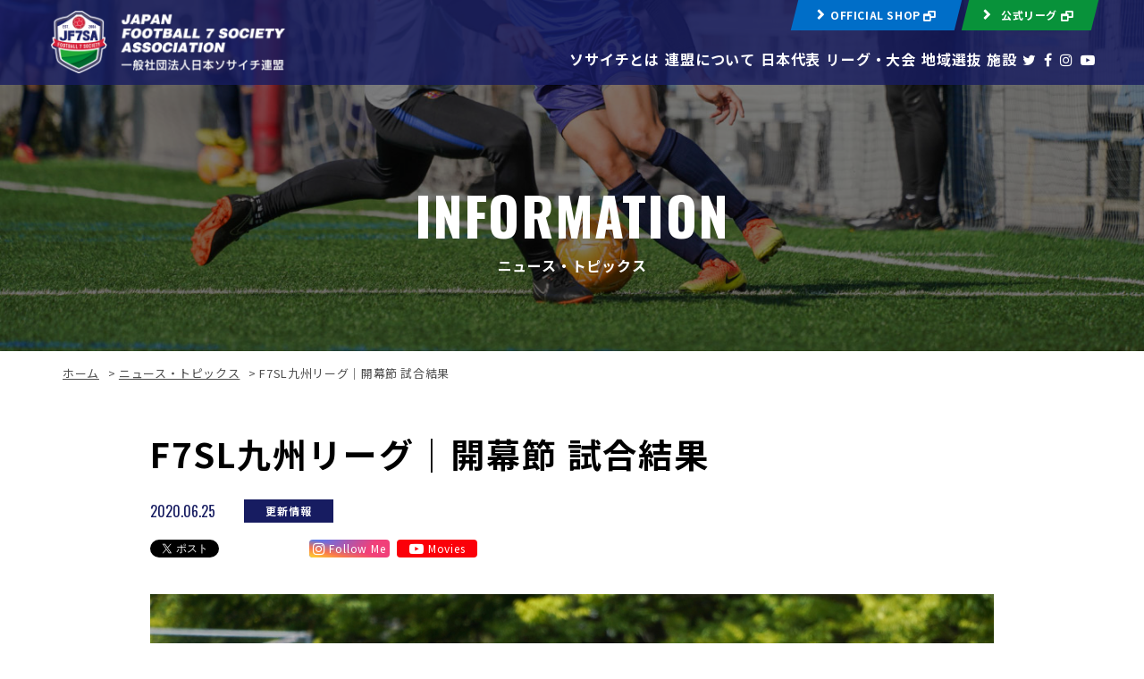

--- FILE ---
content_type: text/html; charset=UTF-8
request_url: https://j-society.com/archives/1668/
body_size: 10409
content:
<!doctype html>
<html lang="ja">
<head>
	<meta charset="UTF-8">
	<meta name="format-detection" content="telephone=no">
	<meta http-equiv="X-UA-Compatible" content="IE=edge"/>
	<meta name="viewport" content="width=device-width, initial-scale=1">
	<link href="https://j-society.com/wp-content/themes/j-society-html/dist/assets/images/favicon.ico" rel="icon"/>
	<link href="https://j-society.com/wp-content/themes/j-society-html/dist/assets/images/favicon.ico" rel="shortcut icon"/>
	<link href="https://j-society.com/wp-content/themes/j-society-html/dist/assets/images/web-clipicon.png" rel="apple-touch-icon"/>
	<meta name='robots' content='index, follow, max-image-preview:large, max-snippet:-1, max-video-preview:-1' />

	<!-- This site is optimized with the Yoast SEO plugin v21.8.1 - https://yoast.com/wordpress/plugins/seo/ -->
	<title>F7SL九州リーグ｜開幕節 試合結果 - 一般社団法人日本ソサイチ連盟</title>
	<meta name="description" content="日本ソサイチ連盟は、7人制サッカー「ソサイチ」の普及と世界で活躍できる選手の発掘に努めています。F7SL九州リーグ｜開幕節 試合結果 - 一般社団法人日本ソサイチ連盟" />
	<link rel="canonical" href="https://j-society.com/archives/1668/" />
	<meta property="og:locale" content="ja_JP" />
	<meta property="og:type" content="article" />
	<meta property="og:title" content="F7SL九州リーグ｜開幕節 試合結果 - 一般社団法人日本ソサイチ連盟" />
	<meta property="og:description" content="日本ソサイチ連盟は、7人制サッカー「ソサイチ」の普及と世界で活躍できる選手の発掘に努めています。F7SL九州リーグ｜開幕節 試合結果 - 一般社団法人日本ソサイチ連盟" />
	<meta property="og:url" content="https://j-society.com/archives/1668/" />
	<meta property="og:site_name" content="一般社団法人日本ソサイチ連盟" />
	<meta property="article:published_time" content="2020-06-25T05:29:15+00:00" />
	<meta property="og:image" content="https://j-society.com/wp-content/uploads/2020/06/2019-kyushu00000000-コピー-2.jpg" />
	<meta property="og:image:width" content="2391" />
	<meta property="og:image:height" content="1594" />
	<meta property="og:image:type" content="image/jpeg" />
	<meta name="author" content="日本ソサイチ連盟" />
	<meta name="twitter:card" content="summary_large_image" />
	<meta name="twitter:label1" content="執筆者" />
	<meta name="twitter:data1" content="日本ソサイチ連盟" />
	<script type="application/ld+json" class="yoast-schema-graph">{"@context":"https://schema.org","@graph":[{"@type":"WebPage","@id":"https://j-society.com/archives/1668/","url":"https://j-society.com/archives/1668/","name":"F7SL九州リーグ｜開幕節 試合結果 - 一般社団法人日本ソサイチ連盟","isPartOf":{"@id":"https://j-society.com/#website"},"primaryImageOfPage":{"@id":"https://j-society.com/archives/1668/#primaryimage"},"image":{"@id":"https://j-society.com/archives/1668/#primaryimage"},"thumbnailUrl":"https://j-society.com/wp-content/uploads/2020/06/2019-kyushu00000000-コピー-2.jpg","datePublished":"2020-06-25T05:29:15+00:00","dateModified":"2020-06-25T05:29:15+00:00","author":{"@id":"https://j-society.com/#/schema/person/d0c904f3c6fd467bbabc1bc515fb16e3"},"description":"日本ソサイチ連盟は、7人制サッカー「ソサイチ」の普及と世界で活躍できる選手の発掘に努めています。F7SL九州リーグ｜開幕節 試合結果 - 一般社団法人日本ソサイチ連盟","breadcrumb":{"@id":"https://j-society.com/archives/1668/#breadcrumb"},"inLanguage":"ja","potentialAction":[{"@type":"ReadAction","target":["https://j-society.com/archives/1668/"]}]},{"@type":"ImageObject","inLanguage":"ja","@id":"https://j-society.com/archives/1668/#primaryimage","url":"https://j-society.com/wp-content/uploads/2020/06/2019-kyushu00000000-コピー-2.jpg","contentUrl":"https://j-society.com/wp-content/uploads/2020/06/2019-kyushu00000000-コピー-2.jpg","width":2391,"height":1594},{"@type":"BreadcrumbList","@id":"https://j-society.com/archives/1668/#breadcrumb","itemListElement":[{"@type":"ListItem","position":1,"name":"ホーム","item":"https://j-society.com/"},{"@type":"ListItem","position":2,"name":"ニュース・トピックス","item":"https://j-society.com/info/"},{"@type":"ListItem","position":3,"name":"F7SL九州リーグ｜開幕節 試合結果"}]},{"@type":"WebSite","@id":"https://j-society.com/#website","url":"https://j-society.com/","name":"一般社団法人日本ソサイチ連盟","description":"日本ソサイチ連盟は、７人制サッカー「ソサイチ」の普及活動を行うとともに、リーグ戦や日本代表活動などを通じて競技力の向上、社会課題の解決、グラスルーツサッカーの推進に努めていきます。","potentialAction":[{"@type":"SearchAction","target":{"@type":"EntryPoint","urlTemplate":"https://j-society.com/?s={search_term_string}"},"query-input":"required name=search_term_string"}],"inLanguage":"ja"},{"@type":"Person","@id":"https://j-society.com/#/schema/person/d0c904f3c6fd467bbabc1bc515fb16e3","name":"日本ソサイチ連盟","image":{"@type":"ImageObject","inLanguage":"ja","@id":"https://j-society.com/#/schema/person/image/","url":"https://secure.gravatar.com/avatar/23b39d30a2455214bf004a327035e44f?s=96&d=mm&r=g","contentUrl":"https://secure.gravatar.com/avatar/23b39d30a2455214bf004a327035e44f?s=96&d=mm&r=g","caption":"日本ソサイチ連盟"}}]}</script>
	<!-- / Yoast SEO plugin. -->


		<!-- This site uses the Google Analytics by ExactMetrics plugin v8.11.1 - Using Analytics tracking - https://www.exactmetrics.com/ -->
		<!-- Note: ExactMetrics is not currently configured on this site. The site owner needs to authenticate with Google Analytics in the ExactMetrics settings panel. -->
					<!-- No tracking code set -->
				<!-- / Google Analytics by ExactMetrics -->
		<script type="text/javascript">
window._wpemojiSettings = {"baseUrl":"https:\/\/s.w.org\/images\/core\/emoji\/14.0.0\/72x72\/","ext":".png","svgUrl":"https:\/\/s.w.org\/images\/core\/emoji\/14.0.0\/svg\/","svgExt":".svg","source":{"concatemoji":"https:\/\/j-society.com\/wp-includes\/js\/wp-emoji-release.min.js?ver=6.2.8"}};
/*! This file is auto-generated */
!function(e,a,t){var n,r,o,i=a.createElement("canvas"),p=i.getContext&&i.getContext("2d");function s(e,t){p.clearRect(0,0,i.width,i.height),p.fillText(e,0,0);e=i.toDataURL();return p.clearRect(0,0,i.width,i.height),p.fillText(t,0,0),e===i.toDataURL()}function c(e){var t=a.createElement("script");t.src=e,t.defer=t.type="text/javascript",a.getElementsByTagName("head")[0].appendChild(t)}for(o=Array("flag","emoji"),t.supports={everything:!0,everythingExceptFlag:!0},r=0;r<o.length;r++)t.supports[o[r]]=function(e){if(p&&p.fillText)switch(p.textBaseline="top",p.font="600 32px Arial",e){case"flag":return s("\ud83c\udff3\ufe0f\u200d\u26a7\ufe0f","\ud83c\udff3\ufe0f\u200b\u26a7\ufe0f")?!1:!s("\ud83c\uddfa\ud83c\uddf3","\ud83c\uddfa\u200b\ud83c\uddf3")&&!s("\ud83c\udff4\udb40\udc67\udb40\udc62\udb40\udc65\udb40\udc6e\udb40\udc67\udb40\udc7f","\ud83c\udff4\u200b\udb40\udc67\u200b\udb40\udc62\u200b\udb40\udc65\u200b\udb40\udc6e\u200b\udb40\udc67\u200b\udb40\udc7f");case"emoji":return!s("\ud83e\udef1\ud83c\udffb\u200d\ud83e\udef2\ud83c\udfff","\ud83e\udef1\ud83c\udffb\u200b\ud83e\udef2\ud83c\udfff")}return!1}(o[r]),t.supports.everything=t.supports.everything&&t.supports[o[r]],"flag"!==o[r]&&(t.supports.everythingExceptFlag=t.supports.everythingExceptFlag&&t.supports[o[r]]);t.supports.everythingExceptFlag=t.supports.everythingExceptFlag&&!t.supports.flag,t.DOMReady=!1,t.readyCallback=function(){t.DOMReady=!0},t.supports.everything||(n=function(){t.readyCallback()},a.addEventListener?(a.addEventListener("DOMContentLoaded",n,!1),e.addEventListener("load",n,!1)):(e.attachEvent("onload",n),a.attachEvent("onreadystatechange",function(){"complete"===a.readyState&&t.readyCallback()})),(e=t.source||{}).concatemoji?c(e.concatemoji):e.wpemoji&&e.twemoji&&(c(e.twemoji),c(e.wpemoji)))}(window,document,window._wpemojiSettings);
</script>
<style type="text/css">
img.wp-smiley,
img.emoji {
	display: inline !important;
	border: none !important;
	box-shadow: none !important;
	height: 1em !important;
	width: 1em !important;
	margin: 0 0.07em !important;
	vertical-align: -0.1em !important;
	background: none !important;
	padding: 0 !important;
}
</style>
	<link rel='stylesheet' id='wp-block-library-css' href='https://j-society.com/wp-includes/css/dist/block-library/style.min.css?ver=6.2.8' type='text/css' media='all' />
<link rel='stylesheet' id='classic-theme-styles-css' href='https://j-society.com/wp-includes/css/classic-themes.min.css?ver=6.2.8' type='text/css' media='all' />
<style id='global-styles-inline-css' type='text/css'>
body{--wp--preset--color--black: #000000;--wp--preset--color--cyan-bluish-gray: #abb8c3;--wp--preset--color--white: #ffffff;--wp--preset--color--pale-pink: #f78da7;--wp--preset--color--vivid-red: #cf2e2e;--wp--preset--color--luminous-vivid-orange: #ff6900;--wp--preset--color--luminous-vivid-amber: #fcb900;--wp--preset--color--light-green-cyan: #7bdcb5;--wp--preset--color--vivid-green-cyan: #00d084;--wp--preset--color--pale-cyan-blue: #8ed1fc;--wp--preset--color--vivid-cyan-blue: #0693e3;--wp--preset--color--vivid-purple: #9b51e0;--wp--preset--gradient--vivid-cyan-blue-to-vivid-purple: linear-gradient(135deg,rgba(6,147,227,1) 0%,rgb(155,81,224) 100%);--wp--preset--gradient--light-green-cyan-to-vivid-green-cyan: linear-gradient(135deg,rgb(122,220,180) 0%,rgb(0,208,130) 100%);--wp--preset--gradient--luminous-vivid-amber-to-luminous-vivid-orange: linear-gradient(135deg,rgba(252,185,0,1) 0%,rgba(255,105,0,1) 100%);--wp--preset--gradient--luminous-vivid-orange-to-vivid-red: linear-gradient(135deg,rgba(255,105,0,1) 0%,rgb(207,46,46) 100%);--wp--preset--gradient--very-light-gray-to-cyan-bluish-gray: linear-gradient(135deg,rgb(238,238,238) 0%,rgb(169,184,195) 100%);--wp--preset--gradient--cool-to-warm-spectrum: linear-gradient(135deg,rgb(74,234,220) 0%,rgb(151,120,209) 20%,rgb(207,42,186) 40%,rgb(238,44,130) 60%,rgb(251,105,98) 80%,rgb(254,248,76) 100%);--wp--preset--gradient--blush-light-purple: linear-gradient(135deg,rgb(255,206,236) 0%,rgb(152,150,240) 100%);--wp--preset--gradient--blush-bordeaux: linear-gradient(135deg,rgb(254,205,165) 0%,rgb(254,45,45) 50%,rgb(107,0,62) 100%);--wp--preset--gradient--luminous-dusk: linear-gradient(135deg,rgb(255,203,112) 0%,rgb(199,81,192) 50%,rgb(65,88,208) 100%);--wp--preset--gradient--pale-ocean: linear-gradient(135deg,rgb(255,245,203) 0%,rgb(182,227,212) 50%,rgb(51,167,181) 100%);--wp--preset--gradient--electric-grass: linear-gradient(135deg,rgb(202,248,128) 0%,rgb(113,206,126) 100%);--wp--preset--gradient--midnight: linear-gradient(135deg,rgb(2,3,129) 0%,rgb(40,116,252) 100%);--wp--preset--duotone--dark-grayscale: url('#wp-duotone-dark-grayscale');--wp--preset--duotone--grayscale: url('#wp-duotone-grayscale');--wp--preset--duotone--purple-yellow: url('#wp-duotone-purple-yellow');--wp--preset--duotone--blue-red: url('#wp-duotone-blue-red');--wp--preset--duotone--midnight: url('#wp-duotone-midnight');--wp--preset--duotone--magenta-yellow: url('#wp-duotone-magenta-yellow');--wp--preset--duotone--purple-green: url('#wp-duotone-purple-green');--wp--preset--duotone--blue-orange: url('#wp-duotone-blue-orange');--wp--preset--font-size--small: 13px;--wp--preset--font-size--medium: 20px;--wp--preset--font-size--large: 36px;--wp--preset--font-size--x-large: 42px;--wp--preset--spacing--20: 0.44rem;--wp--preset--spacing--30: 0.67rem;--wp--preset--spacing--40: 1rem;--wp--preset--spacing--50: 1.5rem;--wp--preset--spacing--60: 2.25rem;--wp--preset--spacing--70: 3.38rem;--wp--preset--spacing--80: 5.06rem;--wp--preset--shadow--natural: 6px 6px 9px rgba(0, 0, 0, 0.2);--wp--preset--shadow--deep: 12px 12px 50px rgba(0, 0, 0, 0.4);--wp--preset--shadow--sharp: 6px 6px 0px rgba(0, 0, 0, 0.2);--wp--preset--shadow--outlined: 6px 6px 0px -3px rgba(255, 255, 255, 1), 6px 6px rgba(0, 0, 0, 1);--wp--preset--shadow--crisp: 6px 6px 0px rgba(0, 0, 0, 1);}:where(.is-layout-flex){gap: 0.5em;}body .is-layout-flow > .alignleft{float: left;margin-inline-start: 0;margin-inline-end: 2em;}body .is-layout-flow > .alignright{float: right;margin-inline-start: 2em;margin-inline-end: 0;}body .is-layout-flow > .aligncenter{margin-left: auto !important;margin-right: auto !important;}body .is-layout-constrained > .alignleft{float: left;margin-inline-start: 0;margin-inline-end: 2em;}body .is-layout-constrained > .alignright{float: right;margin-inline-start: 2em;margin-inline-end: 0;}body .is-layout-constrained > .aligncenter{margin-left: auto !important;margin-right: auto !important;}body .is-layout-constrained > :where(:not(.alignleft):not(.alignright):not(.alignfull)){max-width: var(--wp--style--global--content-size);margin-left: auto !important;margin-right: auto !important;}body .is-layout-constrained > .alignwide{max-width: var(--wp--style--global--wide-size);}body .is-layout-flex{display: flex;}body .is-layout-flex{flex-wrap: wrap;align-items: center;}body .is-layout-flex > *{margin: 0;}:where(.wp-block-columns.is-layout-flex){gap: 2em;}.has-black-color{color: var(--wp--preset--color--black) !important;}.has-cyan-bluish-gray-color{color: var(--wp--preset--color--cyan-bluish-gray) !important;}.has-white-color{color: var(--wp--preset--color--white) !important;}.has-pale-pink-color{color: var(--wp--preset--color--pale-pink) !important;}.has-vivid-red-color{color: var(--wp--preset--color--vivid-red) !important;}.has-luminous-vivid-orange-color{color: var(--wp--preset--color--luminous-vivid-orange) !important;}.has-luminous-vivid-amber-color{color: var(--wp--preset--color--luminous-vivid-amber) !important;}.has-light-green-cyan-color{color: var(--wp--preset--color--light-green-cyan) !important;}.has-vivid-green-cyan-color{color: var(--wp--preset--color--vivid-green-cyan) !important;}.has-pale-cyan-blue-color{color: var(--wp--preset--color--pale-cyan-blue) !important;}.has-vivid-cyan-blue-color{color: var(--wp--preset--color--vivid-cyan-blue) !important;}.has-vivid-purple-color{color: var(--wp--preset--color--vivid-purple) !important;}.has-black-background-color{background-color: var(--wp--preset--color--black) !important;}.has-cyan-bluish-gray-background-color{background-color: var(--wp--preset--color--cyan-bluish-gray) !important;}.has-white-background-color{background-color: var(--wp--preset--color--white) !important;}.has-pale-pink-background-color{background-color: var(--wp--preset--color--pale-pink) !important;}.has-vivid-red-background-color{background-color: var(--wp--preset--color--vivid-red) !important;}.has-luminous-vivid-orange-background-color{background-color: var(--wp--preset--color--luminous-vivid-orange) !important;}.has-luminous-vivid-amber-background-color{background-color: var(--wp--preset--color--luminous-vivid-amber) !important;}.has-light-green-cyan-background-color{background-color: var(--wp--preset--color--light-green-cyan) !important;}.has-vivid-green-cyan-background-color{background-color: var(--wp--preset--color--vivid-green-cyan) !important;}.has-pale-cyan-blue-background-color{background-color: var(--wp--preset--color--pale-cyan-blue) !important;}.has-vivid-cyan-blue-background-color{background-color: var(--wp--preset--color--vivid-cyan-blue) !important;}.has-vivid-purple-background-color{background-color: var(--wp--preset--color--vivid-purple) !important;}.has-black-border-color{border-color: var(--wp--preset--color--black) !important;}.has-cyan-bluish-gray-border-color{border-color: var(--wp--preset--color--cyan-bluish-gray) !important;}.has-white-border-color{border-color: var(--wp--preset--color--white) !important;}.has-pale-pink-border-color{border-color: var(--wp--preset--color--pale-pink) !important;}.has-vivid-red-border-color{border-color: var(--wp--preset--color--vivid-red) !important;}.has-luminous-vivid-orange-border-color{border-color: var(--wp--preset--color--luminous-vivid-orange) !important;}.has-luminous-vivid-amber-border-color{border-color: var(--wp--preset--color--luminous-vivid-amber) !important;}.has-light-green-cyan-border-color{border-color: var(--wp--preset--color--light-green-cyan) !important;}.has-vivid-green-cyan-border-color{border-color: var(--wp--preset--color--vivid-green-cyan) !important;}.has-pale-cyan-blue-border-color{border-color: var(--wp--preset--color--pale-cyan-blue) !important;}.has-vivid-cyan-blue-border-color{border-color: var(--wp--preset--color--vivid-cyan-blue) !important;}.has-vivid-purple-border-color{border-color: var(--wp--preset--color--vivid-purple) !important;}.has-vivid-cyan-blue-to-vivid-purple-gradient-background{background: var(--wp--preset--gradient--vivid-cyan-blue-to-vivid-purple) !important;}.has-light-green-cyan-to-vivid-green-cyan-gradient-background{background: var(--wp--preset--gradient--light-green-cyan-to-vivid-green-cyan) !important;}.has-luminous-vivid-amber-to-luminous-vivid-orange-gradient-background{background: var(--wp--preset--gradient--luminous-vivid-amber-to-luminous-vivid-orange) !important;}.has-luminous-vivid-orange-to-vivid-red-gradient-background{background: var(--wp--preset--gradient--luminous-vivid-orange-to-vivid-red) !important;}.has-very-light-gray-to-cyan-bluish-gray-gradient-background{background: var(--wp--preset--gradient--very-light-gray-to-cyan-bluish-gray) !important;}.has-cool-to-warm-spectrum-gradient-background{background: var(--wp--preset--gradient--cool-to-warm-spectrum) !important;}.has-blush-light-purple-gradient-background{background: var(--wp--preset--gradient--blush-light-purple) !important;}.has-blush-bordeaux-gradient-background{background: var(--wp--preset--gradient--blush-bordeaux) !important;}.has-luminous-dusk-gradient-background{background: var(--wp--preset--gradient--luminous-dusk) !important;}.has-pale-ocean-gradient-background{background: var(--wp--preset--gradient--pale-ocean) !important;}.has-electric-grass-gradient-background{background: var(--wp--preset--gradient--electric-grass) !important;}.has-midnight-gradient-background{background: var(--wp--preset--gradient--midnight) !important;}.has-small-font-size{font-size: var(--wp--preset--font-size--small) !important;}.has-medium-font-size{font-size: var(--wp--preset--font-size--medium) !important;}.has-large-font-size{font-size: var(--wp--preset--font-size--large) !important;}.has-x-large-font-size{font-size: var(--wp--preset--font-size--x-large) !important;}
.wp-block-navigation a:where(:not(.wp-element-button)){color: inherit;}
:where(.wp-block-columns.is-layout-flex){gap: 2em;}
.wp-block-pullquote{font-size: 1.5em;line-height: 1.6;}
</style>
<link rel='stylesheet' id='toc-screen-css' href='https://j-society.com/wp-content/plugins/table-of-contents-plus/screen.min.css?ver=2411.1' type='text/css' media='all' />
<link rel='stylesheet' id='wpfront-scroll-top-css' href='https://j-society.com/wp-content/plugins/wpfront-scroll-top/css/wpfront-scroll-top.min.css?ver=2.0.7.08086' type='text/css' media='all' />
<link rel='stylesheet' id='fancybox-css' href='https://j-society.com/wp-content/plugins/easy-fancybox/fancybox/1.5.4/jquery.fancybox.min.css?ver=6.2.8' type='text/css' media='screen' />
<style id='fancybox-inline-css' type='text/css'>
#fancybox-outer{background:#ffffff}#fancybox-content{background:#ffffff;border-color:#ffffff;color:#000000;}#fancybox-title,#fancybox-title-float-main{color:#fff}
</style>
<link rel='stylesheet' id='growp_main-css' href='https://j-society.com/wp-content/themes/j-society-html/dist/assets/css/style.css?ver=1.0.80' type='text/css' media='all' />
<link rel='stylesheet' id='growp_app-css' href='https://j-society.com/wp-content/themes/j-society-html/dist/assets/css/app.css?ver=1.0.80' type='text/css' media='all' />
<link rel='stylesheet' id='growp_overwrite-css' href='https://j-society.com/wp-content/themes/j-society-wp/overwrite.css?ver=1.0.80' type='text/css' media='all' />
<script type='text/javascript' src='https://j-society.com/wp-includes/js/jquery/jquery.min.js?ver=3.6.4' id='jquery-core-js'></script>
<script type='text/javascript' src='https://j-society.com/wp-includes/js/jquery/jquery-migrate.min.js?ver=3.4.0' id='jquery-migrate-js'></script>
<link rel="https://api.w.org/" href="https://j-society.com/wp-json/" /><link rel="alternate" type="application/json" href="https://j-society.com/wp-json/wp/v2/posts/1668" /><link rel="alternate" type="application/json+oembed" href="https://j-society.com/wp-json/oembed/1.0/embed?url=https%3A%2F%2Fj-society.com%2Farchives%2F1668%2F" />
<link rel="alternate" type="text/xml+oembed" href="https://j-society.com/wp-json/oembed/1.0/embed?url=https%3A%2F%2Fj-society.com%2Farchives%2F1668%2F&#038;format=xml" />
<link rel="icon" href="https://j-society.com/wp-content/uploads/2023/02/cropped-JF7SA-icon-32x32.png" sizes="32x32" />
<link rel="icon" href="https://j-society.com/wp-content/uploads/2023/02/cropped-JF7SA-icon-192x192.png" sizes="192x192" />
<link rel="apple-touch-icon" href="https://j-society.com/wp-content/uploads/2023/02/cropped-JF7SA-icon-180x180.png" />
<meta name="msapplication-TileImage" content="https://j-society.com/wp-content/uploads/2023/02/cropped-JF7SA-icon-270x270.png" />
		<style type="text/css" id="wp-custom-css">
			.l-header__navs ul {
    width: 65%;
}		</style>
			<!-- Google Tag Manager -->
	<script>(function(w,d,s,l,i){w[l]=w[l]||[];w[l].push({'gtm.start':
				new Date().getTime(),event:'gtm.js'});var f=d.getElementsByTagName(s)[0],
			j=d.createElement(s),dl=l!='dataLayer'?'&l='+l:'';j.async=true;j.src=
			'https://www.googletagmanager.com/gtm.js?id='+i+dl;f.parentNode.insertBefore(j,f);
		})(window,document,'script','dataLayer','GTM-WWLCVF2');</script>
	<!-- End Google Tag Manager -->
</head>
<body class="post-template-default single single-post postid-1668 single-format-standard f7sl%e4%b9%9d%e5%b7%9e%e3%83%aa%e3%83%bc%e3%82%b0%ef%bd%9c%e9%96%8b%e5%b9%95%e7%af%80-%e8%a9%a6%e5%90%88%e7%b5%90%e6%9e%9c">
<!-- Google Tag Manager (noscript) -->
<noscript><iframe src="https://www.googletagmanager.com/ns.html?id=GTM-WWLCVF2"
				  height="0" width="0" style="display:none;visibility:hidden"></iframe></noscript>
<!-- End Google Tag Manager (noscript) -->
<a class="c-slidebar-button js-slidebar-button" href="#"><span class="c-slidebar-button__line"><span></span><span></span><span></span></span><span class="c-slidebar-button__text">MENU</span><span class="c-slidebar-button__text is-close">CLOSE</span></a>
<div class="c-slidebar-menu js-slidebar-menu is-top-to-bottom">
	<div class="l-container is-menu-buttons">
		<div class="c-slidebar-menu__buttons"><a class="c-button is-a-blue is-small is-noshadow is-lefticon" href="https://home.tsuku2.jp/storeDetail.php?scd=0000122802" target="_blank"><span>OFFICIAL SHOP <i class="fa fa-window-restore"></i></span></a><a class="c-button is-green is-small is-noshadow is-lefticon" href="https://www.football7society.jp/" target="_blank"><span>公式リーグ <i class="fa fa-window-restore"></i></span></a></div>
	</div>
	<ul>
		<li><a href="/">ホーム</a>
		</li>
		<li><a href="/society/">ソサイチとは</a>
		</li>
		<li><a href="/aboutus/">日本ソサイチ連盟について</a>
		</li>
		<li><a href="/japan/">日本代表</a>
		</li>
		<li><a href="/league-compe/">リーグ・大会</a>
		</li>
		<li><a href="/regional/">地域選抜</a>
		</li>
		<li><a href="/location/">施設</a>
		</li>
		<li><a href="/contact/">お問い合わせ</a>
		</li>
	</ul>
	<div class="l-container">
		<ul class="c-slidebar-menu__sns">
			<li><a class="c-slidebar-menu__snsbutton" href="https://twitter.com/japan_football7" target="blank"><i class="fa fa-twitter"></i></a></li>
			<li><a class="c-slidebar-menu__snsbutton" href="https://www.facebook.com/jsl2006" target="blank"><i class="fa fa-facebook"></i></a></li>
			<li><a class="c-slidebar-menu__snsbutton" href="https://www.instagram.com/japan_football7/" target="blank"><i class="fa fa-instagram"></i></a></li>
			<li><a class="c-slidebar-menu__snsbutton" href="https://www.youtube.com/channel/UCVlXEMH1W4Y4FuLvWgHKnwA" target="blank"><i class="fa fa-youtube-play"></i></a></li>
		</ul>
	</div>
</div>

<header class="l-header">
	<div class="l-header__wrap">
		<div class="l-header__inner"><a class="l-header__logo" href="https://j-society.com"><img src="https://j-society.com/wp-content/themes/j-society-html/dist/assets/images/logo.png" alt="一般社団法人日本ソサイチ連盟"/></a>
		</div>
		<div class="l-header__content">
			<div class="l-header__buttons"><a class="c-button is-lefticon is-sm is-noshadow is-a-blue" href="https://home.tsuku2.jp/storeDetail.php?scd=0000122802" target="_blank"><span>OFFICIAL SHOP <i class="fa fa-window-restore"></i></span></a><a class="c-button is-lefticon is-sm is-noshadow is-green" href="https://football7society.jp/" target="_blank"><span>公式リーグ <i class="fa fa-window-restore"></i></span></a>
			</div>
			<div class="l-header__navs" >
				<ul>
					<li><a href="https://j-society.com/society/">ソサイチとは</a>
					</li>
					<li><a href="https://j-society.com/aboutus/">連盟について</a>
					</li>
					<li><a href="https://j-society.com/japan/">日本代表</a>
					</li>
					<li><a href="https://j-society.com/competitions/">リーグ・大会</a>
					</li>
					<li><a href="https://j-society.com/regional/">地域選抜</a>
					</li>
					<li><a href="https://j-society.com/location/">施設</a>
					</li>
					<li>
						<div class="l-header__sns">
							<ul>
								<li><a class="l-footer__snsbutton" href="https://twitter.com/japan_football7" target="blank"><i class="fa fa-twitter"></i></a></li>
								<li><a class="l-footer__snsbutton" href="https://www.facebook.com/jsl2006" target="blank"><i class="fa fa-facebook"></i></a></li>
								<li><a class="l-footer__snsbutton" href="https://www.instagram.com/japan_football7/" target="blank"><i class="fa fa-instagram"></i></a></li>
								<li><a class="l-footer__snsbutton" href="https://www.youtube.com/channel/UCVlXEMH1W4Y4FuLvWgHKnwA" target="blank"><i class="fa fa-youtube-play"></i></a></li>
							</ul>
						</div>
					</li>
				</ul>
			</div>
		</div>
	</div>
</header>
<div class="c-slidebar-container js-slidebar-container is-top-to-bottom">
<!-- ページヘッダー-->
<div class="c-page-header" style="background-image: url(https://j-society.com/wp-content/themes/j-society-html/dist/assets/images/pagehead-japan.jpg)">
	<h1 class="c-page-header__inner">
		<div class="c-page-header__title js-sr js-sr-interval">INFORMATION</div>
		<div class="c-page-header__subtitle js-sr js-sr-interval">ニュース・トピックス</div>
	</h1>
</div>
<div class="l-container"><div class="c-breadcrumb"><span><span><a href="https://j-society.com/">ホーム</a></span> &gt; <span><a href="https://j-society.com/info/">ニュース・トピックス</a></span> &gt; <span class="breadcrumb_last" aria-current="page">F7SL九州リーグ｜開幕節 試合結果</span></span></div></div>	<div class="l-container">
		<div class="c-post-wrap">
			<div class="c-single-head">
				<h1 class="c-single-head__title">F7SL九州リーグ｜開幕節 試合結果</h1>
				<div class="c-single-head__sup">
					<div class="c-single-head__date">2020.06.25					</div>
					<div class="c-single-head__category">更新情報
					</div>
				</div>
				<div class="c-single-head__sharebuttons">
					<ul>
						<li><a href="https://twitter.com/share?ref_src=twsrc%5Etfw" class="twitter-share-button"
							   data-show-count="false">Tweet</a>
							<script async src="https://platform.twitter.com/widgets.js" charset="utf-8"></script>
						</li>
						<li>
							<iframe
								src="https://www.facebook.com/plugins/like.php?href=https://j-society.com/archives/1668/&width=83&layout=button_count&action=like&size=small&show_faces=false&share=false&height=21&appId"
								width="83" height="21" style="border:none;overflow:hidden" scrolling="no"
								frameborder="0"
								allowTransparency="true" allow="encrypted-media"></iframe>
						</li>
						<li><a class="insta_btn" href="https://www.instagram.com/japan_football7?ref=badge"
							   target="_blank"><i
									class="fa fa-instagram"></i> <span>Follow Me</span></a></li>
						<li><a class="youtube_btn" href="https://www.youtube.com/channel/UCVlXEMH1W4Y4FuLvWgHKnwA"
							   target="_blank"><i class="fa fa-youtube-play"></i> <span>Movies</span></a></li>
					</ul>
				</div>
			</div>
			<div class="l-post-content">
									<div class="l-post-content__img">
						<img src="https://j-society.com/wp-content/uploads/2020/06/2019-kyushu00000000-コピー-2.jpg" alt=""/>
					</div>
								</div>
			<nav class="c-post-navs"><ul><li class="c-post-navs__prev"><a href="https://j-society.com/archives/1665/">前の記事へ</a></li><li class="c-post-navs__next"><a href="https://j-society.com/archives/1229/">次の記事へ</a></li></ul></nav>		</div>
					<div class="c-top-news is-archives">
				<div class="l-container">
					<h2 class="heading is-lg">関連する記事</h2>
					<div class="c-top-news__sp-scroll">
						<div class="c-top-news__content">
							<a class="c-top-news__box js-sr js-sr-interval" href="https://football7society.jp/blog/news/30829/" target="_blank">
                  <span class="c-top-news__head">
					  						  <span class="c-top-news__new"><img
								  src="https://j-society.com/wp-content/themes/j-society-html/dist/assets/images/label-news-new.png" alt="new"></span>
						  					  <span class="c-top-news__img-block"><img
							  src="https://j-society.com/wp-content/uploads/2026/01/IMG_7665-724x1024.jpg" alt="">
                    </span>
                    <span class="c-top-news__label  c-label is-white">
						リリース                    </span>
                  </span>
	<span class="c-top-news__bottom">
                    <span class="c-top-news__title">【頂杯】日本ソサイチ連盟枠 予選</span>
                    <span class="c-top-news__date">2026.01.17                    </span>
                  </span></a>
<a class="c-top-news__box js-sr js-sr-interval" href="https://j-society.com/senshuken/ladies/2023-2024/2026/01/13/%e7%ac%ac6%e5%9b%9e%e5%a5%b3%e5%ad%90%e3%82%bd%e3%82%b5%e3%82%a4%e3%83%81%e9%81%b8%e6%89%8b%e6%a8%a9-%e9%96%8b%e5%82%ac%e5%a0%b1%e5%91%8a/" target="_blank">
                  <span class="c-top-news__head">
					  					  <span class="c-top-news__img-block"><img
							  src="https://j-society.com/wp-content/uploads/2026/01/IMG_7298-1024x723.jpg" alt="">
                    </span>
                    <span class="c-top-news__label  c-label is-white">
						リリース                    </span>
                  </span>
	<span class="c-top-news__bottom">
                    <span class="c-top-news__title">第6回女子ソサイチ選手権 開催報告</span>
                    <span class="c-top-news__date">2026.01.13                    </span>
                  </span></a>
<a class="c-top-news__box js-sr js-sr-interval" href="https://j-society.com/senshuken/u18/2023/2026/01/13/%e5%85%a8%e6%97%a5%e6%9c%ac%e3%83%a6%e3%83%bc%e3%82%b9u-18%e3%82%bd%e3%82%b5%e3%82%a4%e3%83%81%e9%81%b8%e6%89%8b%e6%a8%a9%e5%a4%a7%e4%bc%9a2026-%e9%96%8b%e5%82%ac%e5%a0%b1%e5%91%8a/" target="_blank">
                  <span class="c-top-news__head">
					  					  <span class="c-top-news__img-block"><img
							  src="https://j-society.com/wp-content/uploads/2026/01/IMG_7299-1024x724.jpg" alt="">
                    </span>
                    <span class="c-top-news__label  c-label is-white">
						リリース                    </span>
                  </span>
	<span class="c-top-news__bottom">
                    <span class="c-top-news__title">全日本ユースU-18ソサイチ選手権大会2026 開催報告</span>
                    <span class="c-top-news__date">2026.01.13                    </span>
                  </span></a>
<a class="c-top-news__box js-sr js-sr-interval" href="https://j-society.com/archives/6540/">
                  <span class="c-top-news__head">
					  					  <span class="c-top-news__img-block"><img
							  src="https://j-society.com/wp-content/uploads/2026/01/IMG_7298-1024x723.jpg" alt="">
                    </span>
                    <span class="c-top-news__label  c-label is-white">
						リリース                    </span>
                  </span>
	<span class="c-top-news__bottom">
                    <span class="c-top-news__title">【いよいよ開催！】［2026年1月12日］U18選手権｜女子選手権</span>
                    <span class="c-top-news__date">2026.01.10                    </span>
                  </span></a>
<a class="c-top-news__box js-sr js-sr-interval" href="https://football7society.jp/blog/news/30593/" target="_blank">
                  <span class="c-top-news__head">
					  					  <span class="c-top-news__img-block"><img
							  src="https://j-society.com/wp-content/uploads/2025/12/名称未設定のデザイン-1024x576.jpg" alt="">
                    </span>
                    <span class="c-top-news__label  c-label is-white">
						リリース                    </span>
                  </span>
	<span class="c-top-news__bottom">
                    <span class="c-top-news__title">【選出情報】KINGS WORLD CUP NATIONS Brazil 2026</span>
                    <span class="c-top-news__date">2025.12.22                    </span>
                  </span></a>
<a class="c-top-news__box js-sr js-sr-interval" href="https://football7society.jp/f7slcc/news/36557/" target="_blank">
                  <span class="c-top-news__head">
					  					  <span class="c-top-news__img-block"><img
							  src="https://j-society.com/wp-content/uploads/2025/12/F7SLCC2025_MV_横-1024x683.jpg" alt="">
                    </span>
                    <span class="c-top-news__label  c-label is-white">
						リリース                    </span>
                  </span>
	<span class="c-top-news__bottom">
                    <span class="c-top-news__title">F7SL CHAMPIONS CUP 2025 について</span>
                    <span class="c-top-news__date">2025.12.22                    </span>
                  </span></a>
<a class="c-top-news__box js-sr js-sr-interval" href="https://football7society.jp/blog/news/30583/" target="_blank">
                  <span class="c-top-news__head">
					  					  <span class="c-top-news__img-block"><img
							  src="https://j-society.com/wp-content/uploads/2025/12/IMG_2379-1024x683.png" alt="">
                    </span>
                    <span class="c-top-news__label  c-label is-white">
						リリース                    </span>
                  </span>
	<span class="c-top-news__bottom">
                    <span class="c-top-news__title">【ソサイチ日本代表】#RoadTo2027｜候補選手発表（第1クール）</span>
                    <span class="c-top-news__date">2025.12.19                    </span>
                  </span></a>
<a class="c-top-news__box js-sr js-sr-interval" href="https://football7society.jp/blog/news/30610/" target="_blank">
                  <span class="c-top-news__head">
					  					  <span class="c-top-news__img-block"><img
							  src="https://j-society.com/wp-content/uploads/2025/12/F7SL-AWARDS-2025-1024x683-1-1024x683.jpg" alt="">
                    </span>
                    <span class="c-top-news__label  c-label is-white">
						リリース                    </span>
                  </span>
	<span class="c-top-news__bottom">
                    <span class="c-top-news__title">【F7SL AWARDS 2025】について</span>
                    <span class="c-top-news__date">2025.12.18                    </span>
                  </span></a>
<a class="c-top-news__box js-sr js-sr-interval" href="https://football7society.jp/blog/news/30469/" target="_blank">
                  <span class="c-top-news__head">
					  					  <span class="c-top-news__img-block"><img
							  src="https://j-society.com/wp-content/uploads/2025/12/IMG_2377-1024x683.png" alt="">
                    </span>
                    <span class="c-top-news__label  c-label is-white">
						リリース                    </span>
                  </span>
	<span class="c-top-news__bottom">
                    <span class="c-top-news__title">【ソサイチ日本代表】#RoadToNext｜今後の活動方針について</span>
                    <span class="c-top-news__date">2025.12.18                    </span>
                  </span></a>
						</div>
					</div>
				</div>
			</div>
				</div>
<footer class="l-footer">
	<div class="l-container">
		<div class="c-footer-menu">
			<div class="c-footer-menu__head">
				<a class="c-footer-menu__logo" href="/"><img src="https://j-society.com/wp-content/themes/j-society-html/dist/assets/images/logo.png" alt="一般社団法人日本ソサイチ連盟"/></a>
				<div class="c-footer-menu__sport">
					<a class="" href="https://www.jfa.jp/grass_roots/partner/about.html" target="_blank"><img src="https://j-society.com/wp-content/themes/j-society-html/dist/assets/images/footer-banner-01.jpg" alt="JFAグラスルーツ推進賛同パートナー"/></a>
					<a class="" href="https://www.toto-growing.com/" target="_blank"><img src="https://j-society.com/wp-content/themes/j-society-html/dist/assets/images/totobig-sport-banner.png" alt="スポーツくじ　私たちはスポーツ振興くじ助成を受けています。"/></a>
				</div>
			</div>
			
			<div class="c-footer-menu__inner">
				<div class="c-footer-menu__content  u-hidden-sm">
					<div class="c-footer-menu__block">
						<ul class="c-footer-menu__list">
							<li><a href="https://j-society.com/society/">ソサイチとは</a>
							</li>
							<li><a href="https://j-society.com/rule/">ルール</a>
							</li>
							<li><a href="https://j-society.com/aboutus/">日本ソサイチ連盟について</a>
							</li>
						</ul>
					</div>
					<div class="c-footer-menu__block">
						<ul class="c-footer-menu__list">
							<li><a href="https://j-society.com/japan/">日本代表</a>
							</li>
							<li><a href="https://j-society.com/league-compe/">大会</a>
							</li>
							<li><a href="https://j-society.com/regional/">地域選抜</a>
							</li>
						</ul>
					</div>
					<div class="c-footer-menu__block">
						<ul class="c-footer-menu__list">
							<li><a href="https://j-society.com/location/">施設</a>
							</li>
							<li><a href="https://j-society.com/contact/">お問い合わせ</a>
							</li>
							<li><a href="https://j-society.com/info/">ニュース＆トピックス</a>
							</li><li><a href="https://j-society.com/privacy-policy/">個人情報保護方針</a>
							</li>

						</ul>
					</div>
				</div>
				<div class="c-footer-menu__content  u-hidden-lg">
					<div class="c-footer-menu__block">
						<ul class="c-footer-menu__list">
							<li><a href="https://j-society.com/society/">ソサイチとは</a>
							</li>
							<li><a href="https://j-society.com/rule/">ルール</a>
							</li>
							<li><a href="https://j-society.com/aboutus/">日本ソサイチ連盟について</a>
							</li>
							<li><a href="https://j-society.com/japan/">日本代表</a>
							</li>
							<li><a href="https://j-society.com/league-compe/">大会</a>
							</li>
						</ul>
					</div>
					<div class="c-footer-menu__block">
						<ul class="c-footer-menu__list">
							<li><a href="https://j-society.com/regional/">地域選抜</a>
							</li>
							<li><a href="https://j-society.com/location/">施設</a>
							</li>
							<li><a href="https://j-society.com/contact/">お問い合せ</a>
							</li>
							<li><a href="https://j-society.com/info/">ニュース＆トピックス</a>
							</li>
							<li><a href="https://j-society.com/privacy-policy/">個人情報保護方針</a>
							</li>
						</ul>
					</div>
				</div>
				<div class="c-footer-menu__links">
					<div class="c-footer-menu__sns">
						<ul>
							<li><a class="c-footer-menu__snsbutton" href="https://twitter.com/japan_football7" target="blank"><i class="fa fa-twitter"></i></a></li>
							<li><a class="c-footer-menu__snsbutton" href="https://www.facebook.com/jsl2006" target="blank"><i class="fa fa-facebook"></i></a></li>
							<li><a class="c-footer-menu__snsbutton" href="https://www.instagram.com/japan_football7/" target="blank"><i class="fa fa-instagram"></i></a></li>
							<li><a class="c-footer-menu__snsbutton" href="https://www.youtube.com/channel/UCVlXEMH1W4Y4FuLvWgHKnwA" target="blank"><i class="fa fa-youtube-play"></i></a></li>
						</ul>
					</div>
					<div class="c-footer-menu__buttons"><a class="c-button is-sm is-lefticon is-a-blue is-noshadow c-footer-menu__button" href="https://home.tsuku2.jp/storeDetail.php?scd=0000122802" target="_blank"><span>OFFICIAL SHOP <i class="fa fa-window-restore"></i></span></a><a class="c-button is-sm is-icon is-lefticon is-green is-noshadow c-footer-menu__button" href="https://football7society.jp/" target="_blank"><span>公式リーグ <i class="fa fa-window-restore"></i></span></a>
					</div>
				</div>
			</div>
		</div>
		<div class="l-footer__bottom"><small class="l-footer__copyright">© JAPAN FOOTBALL 7 SOCIETY ASSOCIATION All Rights Reserved.</small></div>
	</div>
</footer>
</div>
        <div id="wpfront-scroll-top-container">
            <img src="https://j-society.com/wp-content/plugins/wpfront-scroll-top/images/icons/1.png" alt="" />        </div>
                <script type="text/javascript">
            function wpfront_scroll_top_init() {
                if (typeof wpfront_scroll_top === "function" && typeof jQuery !== "undefined") {
                    wpfront_scroll_top({"scroll_offset":100,"button_width":0,"button_height":0,"button_opacity":0.8,"button_fade_duration":200,"scroll_duration":400,"location":1,"marginX":20,"marginY":20,"hide_iframe":false,"auto_hide":false,"auto_hide_after":2,"button_action":"top","button_action_element_selector":"","button_action_container_selector":"html, body","button_action_element_offset":0});
                } else {
                    setTimeout(wpfront_scroll_top_init, 100);
                }
            }
            wpfront_scroll_top_init();
        </script>
        <script type='text/javascript' id='toc-front-js-extra'>
/* <![CDATA[ */
var tocplus = {"visibility_show":"\u8868\u793a","visibility_hide":"\u975e\u8868\u793a","width":"Auto"};
/* ]]> */
</script>
<script type='text/javascript' src='https://j-society.com/wp-content/plugins/table-of-contents-plus/front.min.js?ver=2411.1' id='toc-front-js'></script>
<script type='text/javascript' src='https://j-society.com/wp-content/plugins/wpfront-scroll-top/js/wpfront-scroll-top.min.js?ver=2.0.7.08086' id='wpfront-scroll-top-js'></script>
<script type='text/javascript' src='https://j-society.com/wp-content/plugins/easy-fancybox/vendor/purify.min.js?ver=6.2.8' id='fancybox-purify-js'></script>
<script type='text/javascript' id='jquery-fancybox-js-extra'>
/* <![CDATA[ */
var efb_i18n = {"close":"Close","next":"Next","prev":"Previous","startSlideshow":"Start slideshow","toggleSize":"Toggle size"};
/* ]]> */
</script>
<script type='text/javascript' src='https://j-society.com/wp-content/plugins/easy-fancybox/fancybox/1.5.4/jquery.fancybox.min.js?ver=6.2.8' id='jquery-fancybox-js'></script>
<script type='text/javascript' id='jquery-fancybox-js-after'>
var fb_timeout, fb_opts={'autoScale':true,'showCloseButton':true,'width':560,'height':340,'margin':20,'pixelRatio':'false','padding':10,'centerOnScroll':false,'enableEscapeButton':true,'speedIn':300,'speedOut':300,'overlayShow':true,'hideOnOverlayClick':true,'overlayColor':'#000','overlayOpacity':0.6,'minViewportWidth':320,'minVpHeight':320,'disableCoreLightbox':'true','enableBlockControls':'true','fancybox_openBlockControls':'true' };
if(typeof easy_fancybox_handler==='undefined'){
var easy_fancybox_handler=function(){
jQuery([".nolightbox","a.wp-block-file__button","a.pin-it-button","a[href*='pinterest.com\/pin\/create']","a[href*='facebook.com\/share']","a[href*='twitter.com\/share']"].join(',')).addClass('nofancybox');
jQuery('a.fancybox-close').on('click',function(e){e.preventDefault();jQuery.fancybox.close()});
/* IMG */
						var unlinkedImageBlocks=jQuery(".wp-block-image > img:not(.nofancybox,figure.nofancybox>img)");
						unlinkedImageBlocks.wrap(function() {
							var href = jQuery( this ).attr( "src" );
							return "<a href='" + href + "'></a>";
						});
var fb_IMG_select=jQuery('a[href*=".jpg" i]:not(.nofancybox,li.nofancybox>a,figure.nofancybox>a),area[href*=".jpg" i]:not(.nofancybox),a[href*=".png" i]:not(.nofancybox,li.nofancybox>a,figure.nofancybox>a),area[href*=".png" i]:not(.nofancybox),a[href*=".webp" i]:not(.nofancybox,li.nofancybox>a,figure.nofancybox>a),area[href*=".webp" i]:not(.nofancybox),a[href*=".jpeg" i]:not(.nofancybox,li.nofancybox>a,figure.nofancybox>a),area[href*=".jpeg" i]:not(.nofancybox)');
fb_IMG_select.addClass('fancybox image');
var fb_IMG_sections=jQuery('.gallery,.wp-block-gallery,.tiled-gallery,.wp-block-jetpack-tiled-gallery,.ngg-galleryoverview,.ngg-imagebrowser,.nextgen_pro_blog_gallery,.nextgen_pro_film,.nextgen_pro_horizontal_filmstrip,.ngg-pro-masonry-wrapper,.ngg-pro-mosaic-container,.nextgen_pro_sidescroll,.nextgen_pro_slideshow,.nextgen_pro_thumbnail_grid,.tiled-gallery');
fb_IMG_sections.each(function(){jQuery(this).find(fb_IMG_select).attr('rel','gallery-'+fb_IMG_sections.index(this));});
jQuery('a.fancybox,area.fancybox,.fancybox>a').each(function(){jQuery(this).fancybox(jQuery.extend(true,{},fb_opts,{'transition':'elastic','transitionIn':'elastic','transitionOut':'elastic','opacity':false,'hideOnContentClick':false,'titleShow':true,'titlePosition':'over','titleFromAlt':true,'showNavArrows':true,'enableKeyboardNav':true,'cyclic':false,'mouseWheel':'true','changeSpeed':250,'changeFade':300}))});
};};
jQuery(easy_fancybox_handler);jQuery(document).on('post-load',easy_fancybox_handler);
</script>
<script type='text/javascript' src='https://j-society.com/wp-content/plugins/easy-fancybox/vendor/jquery.easing.min.js?ver=1.4.1' id='jquery-easing-js'></script>
<script type='text/javascript' src='https://j-society.com/wp-content/plugins/easy-fancybox/vendor/jquery.mousewheel.min.js?ver=3.1.13' id='jquery-mousewheel-js'></script>
<script type='text/javascript' src='https://j-society.com/wp-content/themes/j-society-html/dist/assets/js/app.js?ver=1.0.80' id='growp_app-js'></script>
<script type='text/javascript' src='https://j-society.com/wp-content/themes/j-society-wp/overwrite.js?ver=1.0.80' id='growp_overwrite-js'></script>
</body>
</html>


--- FILE ---
content_type: text/css
request_url: https://j-society.com/wp-content/themes/j-society-wp/overwrite.css?ver=1.0.80
body_size: 2040
content:
/* WordPress Gallery
------------------------------------------ */

.gallery {
	margin-left: -0.5em;
	margin-right: -0.5em;
}

.gallery:after {
	display: table;
	content: "";
	clear: both;
}

.gallery-item {
	margin: 0;
	float: left;
	padding: 0.5em;
}

.gallery-item img {
	width: 100%;
}

.gallery-columns-1 .gallery-item {
	width: 100%;
	float: none;
}

.gallery-columns-2 .gallery-item {
	width: 50%
}

.gallery-columns-3 .gallery-item {
	width: 33.3333%
}

.gallery-columns-4 .gallery-item {
	width: 25%
}

.gallery-columns-5 .gallery-item {
	width: 20%
}

.gallery-columns-6 .gallery-item {
	width: 16.6667%
}

.gallery-columns-7 .gallery-item {
	width: 14.2857%
}

.gallery-columns-8 .gallery-item {
	width: 12.5%
}

.gallery-columns-9 .gallery-item {
	width: 11.1111%
}

.gallery-columns-2 .gallery-item:nth-child(2n+1),
.gallery-columns-3 .gallery-item:nth-child(3n+1),
.gallery-columns-4 .gallery-item:nth-child(4n+1),
.gallery-columns-5 .gallery-item:nth-child(5n+1),
.gallery-columns-6 .gallery-item:nth-child(6n+1),
.gallery-columns-7 .gallery-item:nth-child(7n+1),
.gallery-columns-8 .gallery-item:nth-child(8n+1),
.gallery-columns-9 .gallery-item:nth-child(9n+1) {
	clear: left;
}

/* =WordPress Core
-------------------------------------------------------------- */
.alignnone {
	margin: 5px 20px 20px 0;
}

.aligncenter,
div.aligncenter {
	display: block;
	margin: 5px auto 5px auto;
}

.alignright {
	float: right;
	margin: 5px 0 20px 20px;
}

.alignleft {
	float: left;
	margin: 5px 20px 20px 0;
}

a img.alignright {
	float: right;
	margin: 5px 0 20px 20px;
}

a img.alignnone {
	margin: 5px 20px 20px 0;
}

a img.alignleft {
	float: left;
	margin: 5px 20px 20px 0;
}

a img.aligncenter {
	display: block;
	margin-left: auto;
	margin-right: auto;
}

.wp-caption {
	background: #fff;
	border: 1px solid #f0f0f0;
	max-width: 96%; /* Image does not overflow the content area */
	padding: 5px 3px 10px;
	text-align: center;
}

.wp-caption.alignnone {
	margin: 5px 20px 20px 0;
}

.wp-caption.alignleft {
	margin: 5px 20px 20px 0;
}

.wp-caption.alignright {
	margin: 5px 0 20px 20px;
}

.wp-caption img {
	border: 0 none;
	height: auto;
	margin: 0;
	max-width: 98.5%;
	padding: 0;
	width: auto;
}

.wp-caption p.wp-caption-text {
	font-size: 11px;
	line-height: 17px;
	margin: 0;
	padding: 0 4px 5px;
}

/* Text meant only for screen readers. */
.screen-reader-text {
	clip: rect(1px, 1px, 1px, 1px);
	position: absolute !important;
	white-space: nowrap;
	height: 1px;
	width: 1px;
	overflow: hidden;
}

.screen-reader-text:focus {
	background-color: #f1f1f1;
	border-radius: 3px;
	box-shadow: 0 0 2px 2px rgba(0, 0, 0, 0.6);
	clip: auto !important;
	color: #21759b;
	display: block;
	font-size: 14px;
	font-size: 0.875rem;
	font-weight: bold;
	height: auto;
	left: 5px;
	line-height: normal;
	padding: 15px 23px 14px;
	text-decoration: none;
	top: 5px;
	width: auto;
	z-index: 100000; /* Above WP toolbar. */
}


/****************************
* 確認画面
****************************/
.mw_wp_form.mw_wp_form_confirm.mw_wp_form_preview .c-form-block__checkbox {
	display: none;
}


/****************************
* 日本代表
****************************/

/* 試合結果のフォーマット */
.c-gameresult__beforeafter {
	margin-top: 16px;
	padding-bottom: 12px;
	border-bottom: 1px solid #ccc;
}

.c-gameresult__other {
	border-top: 1px solid #ccc;
	padding-top: 16px;
	padding-bottom: 16px;
}

.c-gameresult__region.is-scoretime {
	font-size: 12px;
	font-weight: normal;
	line-height: 1.4;
}

@media screen and (max-width: 59.3125em) and (min-width: 0em) {
	.c-detailshead__title {
		font-size: 20px;
	}

	.c-detailshead__buttons {
		padding-top: 12px;
	}
}


/****************************
* ギャラリーの写真
****************************/

@media screen and (max-width: 59.3125em) and (min-width: 0em) {
	.c-gray-gallery__item__image {
		display: block;
		height: 187px;
		margin-left: auto;
		margin-right: auto;
		position: absolute;
		left: 50%;
		top: 32%;
		width: 100%;
		-webkit-transform: translate(-50%, -50%);
		transform: translate(-50%, -50%);
		/* padding-bottom: 165px; */
		background-repeat: no-repeat;
		background-position: center center;
		background-size: cover;
	}

	.c-gray-gallery__item {
		height: 290px;
	}
}


/****************************
* 協賛企業のロゴ画像
****************************/

.c-top-partner__box {
	min-width: 158px;
}

.c-top-partner__title {
	text-align: center;
}

.c-top-partner__content {
	justify-content: center;
}

@media screen and (max-width: 59.3125em) and (min-width: 0em) {
	.c-top-partner__box {
		min-width: 130px;
	}
}

.c-gameresult__block {
	box-shadow: 4px 4px 6px rgb(0, 0, 0, 0.1);
}


/****************************
* フッターメニュー 文字サイズ
****************************/
@media screen and (max-width: 59.3125em) and (min-width: 0em) {
	.c-footer-menu__list li a {
		font-size: 11px;
	}

	.c-footer-menu__buttons .c-button
	.c-slidebar-menu__buttons .c-button {
		font-size: 11px !important;
	}

	.c-footer-menu__buttons .c-button i.fa,
	.c-slidebar-menu__buttons .c-button i.fa {
		display: none;
	}

	.c-corporate__scroll table th,
	.c-corporate__scroll table td {
		padding: 4px 12px !important;
		font-size: 12px !important;
	}

	.c-gamelist__text {
		font-size: 16px;
	}

	.c-top-news__box {
		width: 47%;
	}

	.c-single-head__title {
		font-size: 22px;
	}
}

/****************************
* 施設ページに画像追加
****************************/
body.location .c-search__image {
	width: 120px;
}

body.location .c-search__box {
	align-items: center;
}

@media screen and (max-width: 59.3125em) and (min-width: 0em) {
	body.location .c-search__image {
		width: 100%;
	}
}


/****************************
* フッターのバナー調整
****************************/
.c-footer-menu__sport {
	display: flex;
	max-width: inherit;
}

.c-footer-menu__sport a {
	display: inline-block;
	margin-left: 12px;
}

.c-footer-menu__sport img {
	height: 80px;
}

@media screen and (max-width: 59.3125em) and (min-width: 0em) {
	.c-footer-menu__sport img {
		height: auto;
	}
}


/****************************
* トップページ
****************************/
@media screen and (max-width: 59.3125em) and (min-width: 0em) {
	.c-top-news__img-block img {
		z-index: 1;
		-webkit-transform: translate3d(-50%, -50%, 1px) scale(1);
		transform: translate3d(-50%, -50%, 1px) scale(1);
	}

	.c-top-news__label {
		-webkit-transform: translate3d(0, 0, 0px) scale(1);
		transform: translate3d(0, 0, 0px) scale(1);
	}
}


.c-gameresult-table__group {
	font-size: 1.2em;
	font-weight: bold;
	margin-bottom: 8px;
}

@media (min-width: 768px) {
	.c-teams__head,
	.c-teams__img {
		height: 180px;
	}
}

.c-top-m-gallery {
	margin-bottom: 32px;
}
@media (max-width: 768px) {
	.c-teams__head,
	.c-teams__img {
		height: 108px;
	}

	.c-teams__scroll {
		overflow: hidden;
	}
	.c-teams__content {
		flex-wrap: wrap;
		min-width: 0px;
		justify-content: space-between;
	}
	.c-teams__card {
		margin-bottom: 10px;
	}
	.c-teams__card:nth-child(4n),
	.c-teams__card {
		max-width: calc(50% - 5px);
		margin-right: 0;
	}
	.c-teams__teamname {
		font-size: 14px;
	}
}


--- FILE ---
content_type: text/plain
request_url: https://www.google-analytics.com/j/collect?v=1&_v=j102&a=1960047902&t=pageview&_s=1&dl=https%3A%2F%2Fj-society.com%2Farchives%2F1668%2F&ul=en-us%40posix&dt=F7SL%E4%B9%9D%E5%B7%9E%E3%83%AA%E3%83%BC%E3%82%B0%EF%BD%9C%E9%96%8B%E5%B9%95%E7%AF%80%20%E8%A9%A6%E5%90%88%E7%B5%90%E6%9E%9C%20-%20%E4%B8%80%E8%88%AC%E7%A4%BE%E5%9B%A3%E6%B3%95%E4%BA%BA%E6%97%A5%E6%9C%AC%E3%82%BD%E3%82%B5%E3%82%A4%E3%83%81%E9%80%A3%E7%9B%9F&sr=1280x720&vp=1280x720&_u=YEBAAAABAAAAAC~&jid=1536512841&gjid=89493332&cid=2025942926.1768687149&tid=UA-112114228-1&_gid=60408197.1768687149&_r=1&_slc=1&gtm=45He61e1n81WWLCVF2za200&gcd=13l3l3l3l1l1&dma=0&tag_exp=103116026~103200004~104527907~104528500~104684208~104684211~105391252~115616985~115938466~115938468~116744867~117041587&z=768343181
body_size: -450
content:
2,cG-VEM43S9782